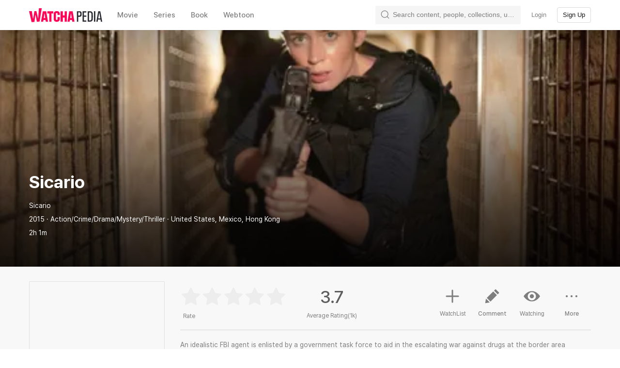

--- FILE ---
content_type: text/css
request_url: https://an2-ast.amz.wtchn.net/ayg/_rx/assets/ClNe5wGs.css
body_size: 324
content:
._poster_1oiag_1{box-sizing:border-box;width:48px;height:68px;margin:20px 14px 20px 0;border:solid 1px rgba(0,0,0,.08);border-radius:3px}._poster_1oiag_1._square_1oiag_10{width:68px}._contentInfo_1oiag_14{display:flex;border-bottom:1px solid var(--color-background50)}._contentTitleContainer_1oiag_19{display:flex;flex:1;flex-direction:column;justify-content:center;padding:10px 0}._contentTitle_1oiag_19{color:var(--color-primary-text)}._contentSubtitle_1oiag_31{color:var(--color-background100)}._rowActionButtons_1oiag_35{border-bottom:1px solid var(--color-background50)}._rowActionButton_1oiag_35{box-sizing:border-box;display:inline-flex;flex-direction:column;align-items:center;justify-content:center;width:50%;padding:13px 0 15px;color:var(--color-primary-text);cursor:pointer}._rowActionButton_1oiag_35>img{width:48px;height:48px}._wishButton_1oiag_56{color:var(--color-primary10);border-right:1px solid var(--color-background50)}._watchingButton_1oiag_61{color:var(--color-blue10)}._columnActionButton_1oiag_65{display:inline-flex;align-items:center;width:100%;color:var(--color-primary-text);cursor:pointer;border-bottom:1px solid var(--color-background50)}._columnActionButton_1oiag_65>span{flex:1;text-align:left}._columnActionButton_1oiag_65>img,._columnActionButton_1oiag_65>svg{width:32px;height:32px;margin:12px 0}._mehText_1oiag_86{color:var(--color-primary10)}._cancelButton_1oiag_90{display:inline-block;width:100%;padding:15px 0;font-weight:500;color:var(--color-primary10);text-align:center}
